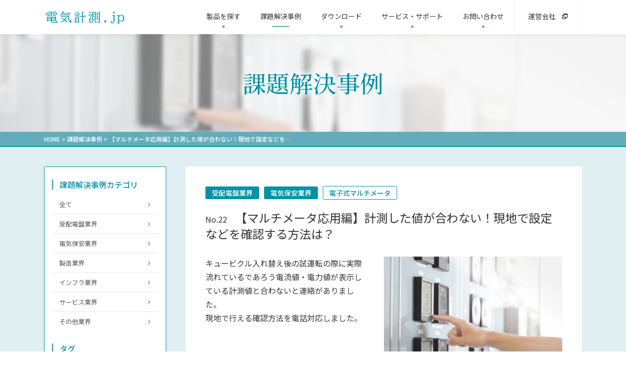

--- FILE ---
content_type: text/html; charset=UTF-8
request_url: https://energy-measuring.jp/case/832/
body_size: 11811
content:
<!DOCTYPE html>
<html lang="ja">
<head>
<!-- Google Tag Manager -->
<script>(function(w,d,s,l,i){w[l]=w[l]||[];w[l].push({'gtm.start':
new Date().getTime(),event:'gtm.js'});var f=d.getElementsByTagName(s)[0],
j=d.createElement(s),dl=l!='dataLayer'?'&l='+l:'';j.async=true;j.src=
'https://www.googletagmanager.com/gtm.js?id='+i+dl;f.parentNode.insertBefore(j,f);
})(window,document,'script','dataLayer','GTM-KTMVM4SJ');</script>
<!-- End Google Tag Manager -->
<!-- Global site tag (gtag.js) - Google Analytics -->
<script async src="https://www.googletagmanager.com/gtag/js?id=UA-42893421-9"></script>
<script>
  window.dataLayer = window.dataLayer || [];
  function gtag(){dataLayer.push(arguments);}
  gtag('js', new Date());

  gtag('config', 'UA-42893421-9');
</script>
<!-- Global site tag (gtag.js) - Google Ads: 966571986 --> <script async src="https://www.googletagmanager.com/gtag/js?id=AW-966571986"></script> <script> window.dataLayer = window.dataLayer || []; function gtag(){dataLayer.push(arguments);} gtag('js', new Date()); gtag('config', 'AW-966571986'); </script>
<meta charset="utf-8">
<meta name="viewport" content="width=device-width, initial-scale=1">
<meta name="format-detection" content="telephone=no">
<meta name="theme-color" content="#1793A8">
<title>【マルチメータ応用編】計測した値が合わない！現地で設定などを確認する方法は？ | 課題解決事例 | 電気計測.jp【ハカルプラス株式会社】</title>
<link rel="shortcut icon" type="image/x-icon" href="https://energy-measuring.jp/wp-content/themes/hakaruplus/img/common/favicon.ico" />
<meta content="text/css">
<link href="https://fonts.googleapis.com/css?family=Noto+Sans+JP:400,500|Noto+Serif+JP:500" rel="stylesheet">
<link href="https://energy-measuring.jp/wp-content/themes/hakaruplus/css/reset.css" rel="stylesheet" type="text/css" />
<link href="https://energy-measuring.jp/wp-content/themes/hakaruplus/css/common.css?update=20240403" rel="stylesheet" type="text/css" />
<link href="https://energy-measuring.jp/wp-content/themes/hakaruplus/css/unique.css?update=20240408" rel="stylesheet" type="text/css" />
<meta content="text/javascript">
</head>
<body >
<!-- Google Tag Manager (noscript) -->
<noscript><iframe src="https://www.googletagmanager.com/ns.html?id=GTM-KTMVM4SJ"
height="0" width="0" style="display:none;visibility:hidden"></iframe></noscript>
<!-- End Google Tag Manager (noscript) -->

<header>
	<div class="header_inner cmn_width">
	<div class="header_logo">		<a href="https://energy-measuring.jp"><img src="https://energy-measuring.jp/wp-content/themes/hakaruplus/img/common/cmn_logo.png" alt="電気計測.jp" /></a></h1>
	</div>
		<div class="gnav">
			<nav class="gnav_list">
				<div class="gnav_item js--gnav_item " ontouchstart="">
					<div class="nav_txt">製品を探す</div>
					<div class="dropdown_blc drop1">
						<div class="dropdown_layer"></div>
						<div class="dropdown_box">
							<div class="gnav_content_box">
								<div class="blc_unque">
									<a href="https://energy-measuring.jp/product-find" class="to_archive">
										<div class="arrow_mark"></div>
										<span>製品を探す</span>
									</a>
								</div><!-- /blc_unque -->
								<div class="blc_link">
									<a href="https://energy-measuring.jp/product-category">製品カテゴリから探す</a>
									<a href="https://energy-measuring.jp/product-search">形式から探す</a>
									<a href="https://energy-measuring.jp/spec-multimeter-a">要求仕様から探す</a>
									<a href="https://energy-measuring.jp/solution">提供ソリューション</a>
								</div><!-- /.blc_link ^-->
							</div>
						</div>
					</div><!-- /.dropdown_blc -->
				</div>
				<div class="gnav_item js--gnav_item is--on" ontouchstart="">
					<div class="nav_txt">課題解決事例</div>
					<div class="dropdown_blc drop2">
						<div class="dropdown_layer"></div>
						<div class="dropdown_box">
							<div class="gnav_content_box">
								<div class="blc_unque">
									<a href="https://energy-measuring.jp/case/" class="to_archive">
										<div class="arrow_mark"></div>
										<span>課題解決事例一覧</span>
									</a>
								</div><!-- /blc_unque -->
								<div class="blc_link">
																	<a href="https://energy-measuring.jp/case-type/%e5%8f%97%e9%85%8d%e9%9b%bb%e7%9b%a4%e6%a5%ad%e7%95%8c">受配電盤業界</a>
																	<a href="https://energy-measuring.jp/case-type/electrical-safety-solutions">電気保安業界</a>
																	<a href="https://energy-measuring.jp/case-type/manufacturing-solutions">製造業界</a>
																	<a href="https://energy-measuring.jp/case-type/infrastructure-monitoring-solutions">インフラ業界</a>
																	<a href="https://energy-measuring.jp/case-type/service-industry-solutions">サービス業界</a>
																	<a href="https://energy-measuring.jp/case-type/other-industries">その他業界</a>
																</div><!-- /.blc_link ^-->
							</div>
						</div>
					</div><!-- /.dropdown_blc -->
				</div>
				<div class="gnav_item js--gnav_item " ontouchstart="">
					<div class="nav_txt">ダウンロード</div>
					<div class="dropdown_blc drop3">
						<div class="dropdown_layer"></div>
						<div class="dropdown_box">
							<div class="gnav_content_box">
								<div class="blc_unque">
									<a href="https://energy-measuring.jp/download-list/" class="to_archive">
										<div class="arrow_mark"></div>
										<span>ダウンロード一覧</span>
									</a>
								</div><!-- /blc_unque -->
								<div class="blc_link">
																	<a href="https://energy-measuring.jp/download?product_type=multimeter">電子式マルチメータ</a>
																	<a href="https://energy-measuring.jp/download?product_type=apfr">自動力率調整器</a>
																	<a href="https://energy-measuring.jp/download?product_type=fault-indicator">故障表示器</a>
																	<a href="https://energy-measuring.jp/download?product_type=temperature-adjustor">温度調整器</a>
																	<a href="https://energy-measuring.jp/download?product_type=lora">LoRa無線機</a>
																	<a href="https://energy-measuring.jp/download?product_type=camera">IoT/LTEカメラ</a>
																	<a href="https://energy-measuring.jp/download?product_type=transducer">電力用トランスデューサ</a>
																	<a href="https://energy-measuring.jp/download?product_type=eco">省エネ支援機器</a>
																	<a href="https://energy-measuring.jp/download?product_type=signal-converter">信号変換器</a>
																	<a href="https://energy-measuring.jp/download?product_type=io">リモートI/O</a>
																	<a href="https://energy-measuring.jp/download?product_type=digital-meter">電子式指示計器</a>
																	<a href="https://energy-measuring.jp/download?product_type=mechanical-meter">機械式指示計器</a>
																	<a href="https://energy-measuring.jp/download?product_type=mechanical-demand-meter">機械式デマンド計器</a>
																	<a href="https://energy-measuring.jp/download?product_type=mechanical-meter-relay">機械式メータリレー</a>
																	<a href="https://energy-measuring.jp/download?product_type=solar-power-meter">太陽光発電計測器</a>
																	<a href="https://energy-measuring.jp/download?product_type=recorder">記録計</a>
																	<a href="https://energy-measuring.jp/download?product_type=transformer">計器用変成器</a>
																	<a href="https://energy-measuring.jp/download?product_type=other">その他</a>
																</div><!-- /.blc_link -->
							</div>
						</div>
					</div><!-- /.dropdown_blc -->
				</div>
				<div class="gnav_item js--gnav_item " ontouchstart="">
					<div class="nav_txt">サービス・サポート</div>
					<div class="dropdown_blc drop4">
						<div class="dropdown_layer"></div>
						<div class="dropdown_box">
							<div class="gnav_content_box">
								<div class="blc_link">
									<a href="https://energy-measuring.jp/faq-category">よくあるご質問</a>
									<a href="https://energy-measuring.jp/news">お知らせ</a>
									<a href="https://energy-measuring.jp/movie">3分ショートムービー</a>
									<a href="https://energy-measuring.jp/lora-rcm">LoRa無線機推奨機器</a>
									<a href="https://energy-measuring.jp/lora-sensor">LoRa無線機パッケージ</a>
									<a href="https://energy-measuring.jp/word">用語集</a>
									<a href="https://energy-measuring.jp/reason">選ばれる理由</a>
									<a href="https://energy-measuring.jp/measuring-instrument-map">計測機器マップ</a>
								</div><!-- /blc_link -->
							</div>
						</div>
					</div><!-- /.dropdown_blc -->
				</div>
				<div class="gnav_item js--gnav_item " ontouchstart="">
					<div class="nav_txt">お問い合わせ</div>
					<div class="dropdown_blc drop5">
						<div class="dropdown_layer"></div>
						<div class="dropdown_box">
							<div class="gnav_content_box">
								<div class="blc_link">
									<a href="https://energy-measuring.jp/contact">お問い合わせ</a>
									<a href="https://hakaru.jp/policy" target="_blank">プライバシーポリシー</a>
									<a href="https://energy-measuring.jp/sitemap" >サイトマップ</a>
									<a href="https://hakaru.jp/company/outline" target="_blank">会社案内</a>
								</div><!-- /blc_link -->
							</div>
						</div>
					</div><!-- /.dropdown_blc -->
				</div>
				<div class="gnav_item company">
					<a href="https://hakaru.jp/" target="_blank">
						<span>運営会社</span>
						<svg viewBox="0 0 33.000000 33.000000" preserveAspectRatio="xMidYMid meet"><g transform="translate(0.000000,33.000000) scale(0.100000,-0.100000)" stroke="none"><path d="M90 285 l0 -45 -45 0 -45 0 0 -120 0 -120 120 0 120 0 0 45 0 45 45 0 45 0 0 120 0 120 -120 0 -120 0 0 -45z m210 -90 l0 -75 -90 0 -90 0 0 75 0 75 90 0 90 0 0 -75z m-210 -45 l0 -60 60 0 60 0 0 -30 0 -30 -90 0 -90 0 0 90 0 90 30 0 30 0 0 -60z"/></g></svg>
					</a>
				</div><!-- /.gnav_item -->
			</nav><!-- /.gnav_list -->
		</div><!-- /.gnav -->

		<div class="js--hamburger">
			<span></span><span></span><span></span>
		</div>
	</div><!-- /.header_inner -->
</header>

<div class="float_bnr js--float_bnr">
  <a href="https://energy-measuring.jp/contact">
		<div class="bnr_inner">
	  	<svg version="1.0" xmlns="http://www.w3.org/2000/svg" viewBox="0 0 234.000000 184.000000" ><g transform="translate(0.000000,184.000000) scale(0.100000,-0.100000)"><path d="M193 1827 c-17 -7 -34 -15 -37 -18 -5 -4 968 -845 1025 -887 16 -11 74 35 539 433 286 246 520 449 520 451 0 3 -16 12 -35 20 -29 12 -179 14 -1007 13 -718 0 -981 -4 -1005 -12z"/><path d="M22 1673 c-16 -35 -17 -95 -17 -713 0 -598 2 -678 16 -704 l16 -28 150 163 c620 677 615 671 596 689 -36 34 -718 616 -731 624 -8 5 -18 -5 -30 -31z"/><path d="M1925 1380 c-198 -171 -360 -314 -360 -319 0 -9 722 -804 735 -809 4 -2 15 15 24 38 14 36 16 112 16 678 0 608 -1 639 -20 680 -10 23 -23 42 -27 41 -4 0 -170 -139 -368 -309z"/><path d="M522 469 c-205 -225 -375 -416 -378 -423 -3 -8 11 -19 38 -29 40 -15 135 -17 1018 -17 949 0 976 1 1019 20 l43 20 -48 53 c-588 644 -720 787 -729 787 -5 -1 -68 -50 -138 -110 -70 -61 -135 -110 -143 -110 -26 0 -55 20 -173 122 -63 54 -119 98 -125 97 -6 0 -179 -185 -384 -410z"/></g></svg>
			<span>お<br>問<br>い<br>合<br>わ<br>せ</span>
		</div>
  </a>
</div><!-- /.float_bnr -->

<a id="pg_top" name="pg_top"></a>
<nav id="menu">
  <div class="menu_inner">
    <div class="blc_contact">
      <a href="https://energy-measuring.jp/contact">
        <svg version="1.0" xmlns="http://www.w3.org/2000/svg" viewBox="0 0 234.000000 184.000000" ><g transform="translate(0.000000,184.000000) scale(0.100000,-0.100000)"><path d="M193 1827 c-17 -7 -34 -15 -37 -18 -5 -4 968 -845 1025 -887 16 -11 74 35 539 433 286 246 520 449 520 451 0 3 -16 12 -35 20 -29 12 -179 14 -1007 13 -718 0 -981 -4 -1005 -12z"/><path d="M22 1673 c-16 -35 -17 -95 -17 -713 0 -598 2 -678 16 -704 l16 -28 150 163 c620 677 615 671 596 689 -36 34 -718 616 -731 624 -8 5 -18 -5 -30 -31z"/><path d="M1925 1380 c-198 -171 -360 -314 -360 -319 0 -9 722 -804 735 -809 4 -2 15 15 24 38 14 36 16 112 16 678 0 608 -1 639 -20 680 -10 23 -23 42 -27 41 -4 0 -170 -139 -368 -309z"/><path d="M522 469 c-205 -225 -375 -416 -378 -423 -3 -8 11 -19 38 -29 40 -15 135 -17 1018 -17 949 0 976 1 1019 20 l43 20 -48 53 c-588 644 -720 787 -729 787 -5 -1 -68 -50 -138 -110 -70 -61 -135 -110 -143 -110 -26 0 -55 20 -173 122 -63 54 -119 98 -125 97 -6 0 -179 -185 -384 -410z"/></g></svg>
        <span>お問い合わせ</span>
      </a>
    </div><!-- /.blc_contact -->

    <div class="blc_product">
      <div class="product_ttl js--oc_btn is--open">製品カテゴリ一覧<div class="arrow_mark"></div></div>
      <div class="product_inner js--oc_object is--open">
        <div class="product_list">
                  <div class="row column-1">
                      <a href="https://energy-measuring.jp/product-type/multimeter" class="arrow_ku">電子式マルチメータ</a>
                    </div>
                            <div class="row">
                      <a href="https://energy-measuring.jp/product-type/apfr" class="arrow_ku">自動力率調整器</a>
                              <a href="https://energy-measuring.jp/product-type/fault-indicator" class="arrow_ku">故障表示器</a>
                    </div>
                            <div class="row">
                      <a href="https://energy-measuring.jp/product-type/temperature-adjustor" class="arrow_ku">温度調整器</a>
                              <a href="https://energy-measuring.jp/product-type/lora" class="arrow_ku">LoRa無線機</a>
                    </div>
                            <div class="row">
                      <a href="https://energy-measuring.jp/product-type/camera" class="arrow_ku">IoT/LTEカメラ</a>
                              <a href="https://energy-measuring.jp/product-type/transducer" class="arrow_ku">電力用トランスデューサ</a>
                    </div>
                            <div class="row">
                      <a href="https://energy-measuring.jp/product-type/eco" class="arrow_ku">省エネ支援機器</a>
                              <a href="https://energy-measuring.jp/product-type/signal-converter" class="arrow_ku">信号変換器</a>
                    </div>
                            <div class="row">
                      <a href="https://energy-measuring.jp/product-type/io" class="arrow_ku">リモートI/O</a>
                              <a href="https://energy-measuring.jp/product-type/digital-meter" class="arrow_ku">電子式指示計器</a>
                    </div>
                            <div class="row">
                      <a href="https://energy-measuring.jp/product-type/mechanical-meter" class="arrow_ku">機械式指示計器</a>
                              <a href="https://energy-measuring.jp/product-type/mechanical-demand-meter" class="arrow_ku">機械式デマンド計器</a>
                    </div>
                            <div class="row">
                      <a href="https://energy-measuring.jp/product-type/mechanical-meter-relay" class="arrow_ku">機械式メータリレー</a>
                              <a href="https://energy-measuring.jp/product-type/solar-power-meter" class="arrow_ku">太陽光発電計測器</a>
                    </div>
                            <div class="row">
                      <a href="https://energy-measuring.jp/product-type/recorder" class="arrow_ku">記録計</a>
                              <a href="https://energy-measuring.jp/product-type/transformer" class="arrow_ku">計器用変成器</a>
                    </div>
                            <div class="row">
                      <a href="https://energy-measuring.jp/product-type/other" class="arrow_ku">その他</a>
                                      </div>
                  </div><!-- /.product_list -->
      </div><!-- /.product_inner -->
    </div><!-- /.blc_product -->

    <div class="blc_link">
      <div class="cmn_link_menu">
	<div class="link_wrap">
		<ul class="row">
			<li class="to_home"><a href="https://energy-measuring.jp" class="arrow_ku">HOME</a></li>
			<li class="js--nav_oc_btn" data-num="2"><span>製品を探す</span><div class="arrow_mark"></div></li>
		</ul>
		<div class="link_cbox box2 js--nav_oc_object">
			<a href="https://energy-measuring.jp/product-find" class="arrow_ku">製品を探す</a>
			<a href="https://energy-measuring.jp/product-category" class="arrow_ku">製品カテゴリから<br class="pc">探す</a>
			<a href="https://energy-measuring.jp/product-search" class="arrow_ku">形式から探す</a>
			<a href="https://energy-measuring.jp/spec-multimeter-a" class="arrow_ku">要求仕様から探す</a>
		</div>
	</div><!-- /.link_wrap -->
	<div class="link_wrap">
		<ul class="row">
			<li class="js--nav_oc_btn" data-num="1"><span>製品紹介</span><div class="arrow_mark"></div></li>
			<li class="js--nav_oc_btn" data-num="2"><span>課題解決事例</span><div class="arrow_mark"></div></li>
		</ul>
		<div class="link_cbox box1 js--nav_oc_object">
					<div class="link_c_wrap">
							<a href="https://energy-measuring.jp/product-type/multimeter" class="arrow_ku">電子式<br class="pc">マルチメータ</a>
										<a href="https://energy-measuring.jp/product-type/apfr" class="arrow_ku">自動力率調整器</a>
										<a href="https://energy-measuring.jp/product-type/fault-indicator" class="arrow_ku">故障表示器</a>
										<a href="https://energy-measuring.jp/product-type/temperature-adjustor" class="arrow_ku">温度調整器</a>
										<a href="https://energy-measuring.jp/product-type/lora" class="arrow_ku">LoRa無線機</a>
										<a href="https://energy-measuring.jp/product-type/camera" class="arrow_ku">IoT/LTEカメラ</a>
										<a href="https://energy-measuring.jp/product-type/transducer" class="arrow_ku">電力用<br class="pc">トランスデューサ</a>
						</div><!-- /.link_c_wrap -->
									<div class="link_c_wrap">
							<a href="https://energy-measuring.jp/product-type/eco" class="arrow_ku">省エネ支援機器</a>
										<a href="https://energy-measuring.jp/product-type/signal-converter" class="arrow_ku">信号変換器</a>
										<a href="https://energy-measuring.jp/product-type/io" class="arrow_ku">リモートI/O</a>
										<a href="https://energy-measuring.jp/product-type/digital-meter" class="arrow_ku">電子式指示計器</a>
										<a href="https://energy-measuring.jp/product-type/mechanical-meter" class="arrow_ku">機械式指示計器</a>
										<a href="https://energy-measuring.jp/product-type/mechanical-demand-meter" class="arrow_ku">機械式デマンド計器</a>
										<a href="https://energy-measuring.jp/product-type/mechanical-meter-relay" class="arrow_ku">機械式メータリレー</a>
										<a href="https://energy-measuring.jp/product-type/solar-power-meter" class="arrow_ku">太陽光発電<br class="pc">計測器</a>
										<a href="https://energy-measuring.jp/product-type/recorder" class="arrow_ku">記録計</a>
										<a href="https://energy-measuring.jp/product-type/transformer" class="arrow_ku">計器用変成器</a>
										<a href="https://energy-measuring.jp/product-type/other" class="arrow_ku">その他</a>
										<a href="https://energy-measuring.jp/product-end" class="arrow_ku">生産終了品</a>
			</div><!-- /.link_c_wrap -->
		</div><!-- /.link_cbox -->
		<div class="link_cbox box2 js--nav_oc_object">
					<a href="https://energy-measuring.jp/case-type/%e5%8f%97%e9%85%8d%e9%9b%bb%e7%9b%a4%e6%a5%ad%e7%95%8c" class="arrow_ku">受配電盤業界</a>
					<a href="https://energy-measuring.jp/case-type/electrical-safety-solutions" class="arrow_ku">電気保安業界</a>
					<a href="https://energy-measuring.jp/case-type/manufacturing-solutions" class="arrow_ku">製造業界</a>
					<a href="https://energy-measuring.jp/case-type/infrastructure-monitoring-solutions" class="arrow_ku">インフラ業界</a>
					<a href="https://energy-measuring.jp/case-type/service-industry-solutions" class="arrow_ku">サービス業界</a>
					<a href="https://energy-measuring.jp/case-type/other-industries" class="arrow_ku">その他業界</a>
				</div>
	</div><!-- /.link_wrap -->
	<div class="link_wrap">
		<ul class="row">
			<li class="js--nav_oc_btn" data-num="1"><span>ダウンロード</span><div class="arrow_mark"></div></li>
			<li class="js--nav_oc_btn" data-num="2"><span>提供ソリューション</span><div class="arrow_mark"></div></li>
		</ul>
		<div class="link_cbox box1 js--nav_oc_object">
					<div class="link_c_wrap">
								<a href="https://energy-measuring.jp/download-list/" class="arrow_ku">ダウンロード一覧</a>
							<a href="https://energy-measuring.jp/download?product_type=multimeter" class="arrow_ku">電子式<br class="pc">マルチメータ</a>
												<a href="https://energy-measuring.jp/download?product_type=apfr" class="arrow_ku">自動力率調整器</a>
												<a href="https://energy-measuring.jp/download?product_type=fault-indicator" class="arrow_ku">故障表示器</a>
												<a href="https://energy-measuring.jp/download?product_type=temperature-adjustor" class="arrow_ku">温度調整器</a>
												<a href="https://energy-measuring.jp/download?product_type=lora" class="arrow_ku">LoRa無線機</a>
												<a href="https://energy-measuring.jp/download?product_type=camera" class="arrow_ku">IoT/LTEカメラ</a>
												<a href="https://energy-measuring.jp/download?product_type=transducer" class="arrow_ku">電力用<br class="pc">トランスデューサ</a>
						</div><!-- /.link_c_wrap -->
									<div class="link_c_wrap">
								<a href="https://energy-measuring.jp/download?product_type=eco" class="arrow_ku">省エネ支援機器</a>
												<a href="https://energy-measuring.jp/download?product_type=signal-converter" class="arrow_ku">信号変換器</a>
												<a href="https://energy-measuring.jp/download?product_type=io" class="arrow_ku">リモートI/O</a>
												<a href="https://energy-measuring.jp/download?product_type=digital-meter" class="arrow_ku">電子式指示計器</a>
												<a href="https://energy-measuring.jp/download?product_type=mechanical-meter" class="arrow_ku">機械式指示計器</a>
												<a href="https://energy-measuring.jp/download?product_type=mechanical-demand-meter" class="arrow_ku">機械式デマンド計器</a>
												<a href="https://energy-measuring.jp/download?product_type=mechanical-meter-relay" class="arrow_ku">機械式メータリレー</a>
												<a href="https://energy-measuring.jp/download?product_type=solar-power-meter" class="arrow_ku">太陽光発電<br class="pc">計測器</a>
												<a href="https://energy-measuring.jp/download?product_type=recorder" class="arrow_ku">記録計</a>
												<a href="https://energy-measuring.jp/download?product_type=transformer" class="arrow_ku">計器用変成器</a>
												<a href="https://energy-measuring.jp/download?product_type=other" class="arrow_ku">その他</a>
									</div><!-- /.link_c_wrap -->
		</div>
		<div class="link_cbox box2 js--nav_oc_object">
			<a href="https://energy-measuring.jp/solution" class="arrow_ku">提供ソリューション一覧</a>
			<a href="https://energy-measuring.jp/solution-lora" target="_blank" class="arrow_ku">5km飛ぶLoRa無線機<br class="pc">IoTソリューション</a>
			<a href="https://hakaru-rakusuru.jp/" target="_blank" class="arrow_ku">巡回点検楽スルー<br class="pc">LTEカメラソリューション</a>
			<a href="https://energy-measuring.jp/solution-solar" target="_blank" class="arrow_ku">太陽光発電計測<br class="pc">ソリューション</a>
			<a href="https://energy-measuring.jp/solution-energy" target="_blank" class="arrow_ku">電力計測ソリューション</a>
		</div>
	</div><!-- /.link_wrap -->
	<div class="link_wrap">
		<ul class="row">
			<li class="js--nav_oc_btn" data-num="1"><span>サービス・サポート</span><div class="arrow_mark"></div></li>
			<li class="js--nav_oc_btn information" data-num="2"><span>インフォメーション</span><div class="arrow_mark"></div></li>
		</ul>
		<div class="link_cbox box1 js--nav_oc_object">
			<a href="https://energy-measuring.jp/faq-category" class="arrow_ku">よくあるご質問</a>
			<a href="https://energy-measuring.jp/news" class="arrow_ku">お知らせ</a>
			<a href="https://energy-measuring.jp/movie" class="arrow_ku">3分ショートムービー</a>
			<a href="https://energy-measuring.jp/word" class="arrow_ku">用語集</a>
			<a href="https://energy-measuring.jp/reason" class="arrow_ku">選ばれる理由</a>
			<a href="https://energy-measuring.jp/lora-rcm" class="arrow_ku">LoRa無線機推奨機器</a>
			<a href="https://energy-measuring.jp/lora-sensor" class="arrow_ku">LoRa無線機パッケージ</a>
			<a href="https://energy-measuring.jp/measuring-instrument-map" class="arrow_ku">計測機器マップ</a>
		</div>
		<div class="link_cbox box2 information js--nav_oc_object">
			<a href="https://energy-measuring.jp/contact" class="arrow_ku">お問い合わせ</a>
			<a href="https://hakaru.jp/policy" target="_blank" class="arrow_ku">プライバシーポリシー</a>
			<a href="https://energy-measuring.jp/sitemap" class="arrow_ku">サイトマップ</a>
			<a href="https://hakaru.jp/company/outline" target="_blank" class="arrow_ku">会社案内</a>
		</div>
	</div><!-- /.link_wrap -->
</div><!-- /.cmn_link_menu -->
    </div><!-- /.blc_link -->

    <div class="blc_close js--hamburger_close"><span></span>閉じる</div>
  </div><!-- /.menu_inner -->
</nav>

<div class="side_gray"></div>

<div id="case-single" class="case_s_l">
	<section class="sec_page_ttl">
		<h2 class="page_ttl mincho">課題解決事例<h2>
	</section><!-- /.sec_page_ttl -->
	<div class="pnkz contents_inner">
	<div class="cmn_width">
	
			<a href="https://energy-measuring.jp/" class="top">HOME</a> &gt; <a href="https://energy-measuring.jp/case/" class="top">課題解決事例</a> &gt; <span>【マルチメータ応用編】計測した値が合わない！現地で設定などを…</span>

		</div><!-- /.cmn_width -->
</div><!-- /.bread -->
<div id="wrap" class="bg_blue_wrap">

<div id="contents_wrap" class="cmn_width contents_inner">
<div id="contents">
	<div class="contents_cmn_block">
		<section class="sec_head">
						<div class="blc_cat">
								<div class="icon_box"><a href="https://energy-measuring.jp/case-type/%e5%8f%97%e9%85%8d%e9%9b%bb%e7%9b%a4%e6%a5%ad%e7%95%8c" class="icon cat">受配電盤業界</a></div>
								<div class="icon_box"><a href="https://energy-measuring.jp/case-type/electrical-safety-solutions" class="icon cat">電気保安業界</a></div>
												<div class="icon_box"><a href="https://energy-measuring.jp/case-tag/multimeter" class="icon tag">電子式マルチメータ</a></div>
						</div>
			<h1 class="blc_ttl">
				<span class="box_no">No.22</span>
				<span class="box_ttl">【マルチメータ応用編】計測した値が合わない！現地で設定などを確認する方法は？</span>
			</h1>
		</section><!-- /.sec_head -->

		<section class="sec_basicinfo">
			<div class="blc_img">
				<div class="img"><img src="https://energy-measuring.jp/wp-content/uploads/課題解決事例/メイン画像(600×800)/meter.jpg" alt="【マルチメータ応用編】計測した値が合わない！現地で設定などを確認する方法は？" /></div>
			</div><!-- /.blc_img -->
			<div class="blc_txt">
								<div class="box_outline">
					<p>キュービクル入れ替え後の試運転の際に実際流れているであろう電流値・電力値が表示している計測値と合わないと連絡がありました。</p>
<p>現地で行える確認方法を電話対応しました。</p>
				</div>
			</div><!-- /.blc_txt -->
		</section><!-- /.sec_basicinfo -->

		<section class="sec_probrem sec_gray">
			<div class="blc_probrem">
				<h3 class="blc_ttl cmn_ttl2">お客様のお困りごと</h3>
				<div class="box_txt txt_area"><p>設置現場でキュービクルの入れ替えた後に試運転を行いました。</p>
<p>その際にキュービクル内の電子式マルチメータで計測している電流値・電力値がおかしいと<br />
気付きました。</p>
<p>マルチメータが壊れているのではと考えましたが、現場でその確認方法がわからず困っています。</p>
</div>
			</div><!-- /.blc_probrem -->

			<div class="blc_propose">
				<h3 class="blc_ttl cmn_ttl3">弊社からの提案</h3>
				<div class="box_gray txt_area">
					<p>電子式マルチメータには色々な設定があるので、まず設定がどの様にされているのか<br />
確認をしました。</p>
<p>設定は特に問題ないと判断し、結線の状態を確認しましたが問題ありませんでした。</p>
<p>しかしマルチメータに標準搭載されている検相機能を使用したところ、<br />
間違いがみつかりました。</p>
<p>検相機能を使用すれば、電圧の相順の確認やCTの方向が容易に確認出来る為、<br />
現場での確認に便利です。</p>
<p>正しく繋ぎ直して頂いた所、計測値も正常と思われる値となりました。</p>
				</div><!-- /. box_gray -->
			</div><!-- /.blc_propose -->
		</section><!-- /.sec_a -->

				<section class="sec_relation">
			<h3 class="sec_ttl cmn_ttl2">関連する製品</h3>
			<div class="product_list">
							<a href="https://energy-measuring.jp/product/xm2-110-9/" class="item_product">
					<div class="img_box">
						<div class="img"><img src="https://energy-measuring.jp/wp-content/uploads/製品画像/XM2_1.jpg" alt="高機能タイプ(単相2線・単相3線・三相3線) <br>XM2-110-9" /></div>
					</div>
					<div class="ttl">高機能タイプ(単相2線・単相3線・三相3線) <br>XM2-110-9</div>
				</a><!-- /.item_product -->
							<a href="https://energy-measuring.jp/product/xm2-110-4/" class="item_product">
					<div class="img_box">
						<div class="img"><img src="https://energy-measuring.jp/wp-content/uploads/製品画像/XM2_1.jpg" alt="高機能タイプ (三相4線)<br>XM2-110-4" /></div>
					</div>
					<div class="ttl">高機能タイプ (三相4線)<br>XM2-110-4</div>
				</a><!-- /.item_product -->
							<a href="https://energy-measuring.jp/product/xm2-110-5/" class="item_product">
					<div class="img_box">
						<div class="img"><img src="https://energy-measuring.jp/wp-content/uploads/製品画像/XM2_1.jpg" alt="零相電圧計側タイプ<br>XM2-110-5" /></div>
					</div>
					<div class="ttl">零相電圧計側タイプ<br>XM2-110-5</div>
				</a><!-- /.item_product -->
							<a href="https://energy-measuring.jp/product/xm2-110-6/" class="item_product">
					<div class="img_box">
						<div class="img"><img src="https://energy-measuring.jp/wp-content/uploads/製品画像/XM2_1.jpg" alt="絶縁計測タイプ<br>XM2-110-6" /></div>
					</div>
					<div class="ttl">絶縁計測タイプ<br>XM2-110-6</div>
				</a><!-- /.item_product -->
							<a href="https://energy-measuring.jp/product/xs2-110/" class="item_product">
					<div class="img_box">
						<div class="img"><img src="https://energy-measuring.jp/wp-content/uploads/製品画像/XS2_1.jpg" alt="標準タイプ<br>XS2-110" /></div>
					</div>
					<div class="ttl">標準タイプ<br>XS2-110</div>
				</a><!-- /.item_product -->
							<a href="https://energy-measuring.jp/product/xcm2-110/" class="item_product">
					<div class="img_box">
						<div class="img"><img src="https://energy-measuring.jp/wp-content/uploads/製品画像/XCM2_1.jpg" alt="高機能タイプ<br>XCM2-110" /></div>
					</div>
					<div class="ttl">高機能タイプ<br>XCM2-110</div>
				</a><!-- /.item_product -->
							<a href="https://energy-measuring.jp/product/xcs2-110/" class="item_product">
					<div class="img_box">
						<div class="img"><img src="https://energy-measuring.jp/wp-content/uploads/製品画像/XCS2_1.jpg" alt="標準タイプ<br>XCS2-110" /></div>
					</div>
					<div class="ttl">標準タイプ<br>XCS2-110</div>
				</a><!-- /.item_product -->
						</div><!-- /.product_list -->
		</section><!-- /.sec_relation -->
		
		
		
	</div><!-- .contents_cmn_block -->

	<section class="sec_btn">
					<a href="https://energy-measuring.jp/case/158" class="btn_prev">
			<div class="arrow_mark"></div>
			<span>前の記事へ</span>
		</a>
				<a href="https://energy-measuring.jp/case" class="btn_archive">一覧へ戻る</a>
				<a href="https://energy-measuring.jp/case/761" class="btn_next">
			<span>次の記事へ</span>
			<div class="arrow_mark"></div>
		</a>
			</section><!-- /.sec_btn -->

</div><!-- /#contents -->

<div id="side">
	<div class="side_cmn_block case_block">
		<div class="blc_cat">
			<div class="blc_ttl cmn_ttl3">課題解決事例カテゴリ</div>
			<div class="link_list">
				<a href="https://energy-measuring.jp/case" class="arrow_ku">全て</a>
							<a href="https://energy-measuring.jp/case-type/%e5%8f%97%e9%85%8d%e9%9b%bb%e7%9b%a4%e6%a5%ad%e7%95%8c" class="arrow_ku">受配電盤業界</a>
							<a href="https://energy-measuring.jp/case-type/electrical-safety-solutions" class="arrow_ku">電気保安業界</a>
							<a href="https://energy-measuring.jp/case-type/manufacturing-solutions" class="arrow_ku">製造業界</a>
							<a href="https://energy-measuring.jp/case-type/infrastructure-monitoring-solutions" class="arrow_ku">インフラ業界</a>
							<a href="https://energy-measuring.jp/case-type/service-industry-solutions" class="arrow_ku">サービス業界</a>
							<a href="https://energy-measuring.jp/case-type/other-industries" class="arrow_ku">その他業界</a>
						</div><!-- /.link_list -->
		</div><!-- /.blc_cat -->

		<div class="blc_tag">
			<div class="blc_ttl cmn_ttl3">タグ</div>
			<div class="tag_list">
							<a href="https://energy-measuring.jp/case-tag/lora" class="item_tag"><div class="tag">LoRa無線機（112）</div></a>
							<a href="https://energy-measuring.jp/case-tag/multimeter" class="item_tag"><div class="tag">電子式マルチメータ（42）</div></a>
							<a href="https://energy-measuring.jp/case-tag/transmission-mode" class="item_tag"><div class="tag">無線伝送モード（31）</div></a>
							<a href="https://energy-measuring.jp/case-tag/patrol-efficiency" class="item_tag"><div class="tag">巡回点検効率化（29）</div></a>
							<a href="https://energy-measuring.jp/case-tag/emergency-monitoring" class="item_tag"><div class="tag">異常監視（28）</div></a>
							<a href="https://energy-measuring.jp/case-tag/power-monitoring" class="item_tag"><div class="tag">電力監視（21）</div></a>
							<a href="https://energy-measuring.jp/case-tag/demand" class="item_tag"><div class="tag">デマンド監視（19）</div></a>
							<a href="https://energy-measuring.jp/case-tag/environmental-monitoring" class="item_tag"><div class="tag">環境監視（18）</div></a>
							<a href="https://energy-measuring.jp/case-tag/transducer" class="item_tag"><div class="tag">電力用トランスデューサ（17）</div></a>
							<a href="https://energy-measuring.jp/case-tag/utility" class="item_tag"><div class="tag">ユーティリティ監視（16）</div></a>
							<a href="https://energy-measuring.jp/case-tag/operation-monitoring" class="item_tag"><div class="tag">稼働監視（16）</div></a>
							<a href="https://energy-measuring.jp/case-tag/special-specifications" class="item_tag"><div class="tag">特殊仕様品（13）</div></a>
							<a href="https://energy-measuring.jp/case-tag/temperature-and-humidity-monitoring" class="item_tag"><div class="tag">温湿度監視（13）</div></a>
							<a href="https://energy-measuring.jp/case-tag/power-conservation" class="item_tag"><div class="tag">電気代削減（12）</div></a>
							<a href="https://energy-measuring.jp/case-tag/cost-reduction" class="item_tag"><div class="tag">コスト低減（9）</div></a>
							<a href="https://energy-measuring.jp/case-tag/air-conditioning-control" class="item_tag"><div class="tag">空調制御（8）</div></a>
							<a href="https://energy-measuring.jp/case-tag/solar-power-meter" class="item_tag"><div class="tag">太陽光発電監視（8）</div></a>
							<a href="https://energy-measuring.jp/case-tag/leakage-monitoring" class="item_tag"><div class="tag">漏電監視（7）</div></a>
							<a href="https://energy-measuring.jp/case-tag/carbon-neutral" class="item_tag"><div class="tag">脱炭素対策（6）</div></a>
							<a href="https://energy-measuring.jp/case-tag/remaining-tank-volume" class="item_tag"><div class="tag">タンク残量（6）</div></a>
							<a href="https://energy-measuring.jp/case-tag/flow-rate-monitoring" class="item_tag"><div class="tag">流量監視（6）</div></a>
							<a href="https://energy-measuring.jp/case-tag/labor-saving" class="item_tag"><div class="tag">省力化（5）</div></a>
							<a href="https://energy-measuring.jp/case-tag/improve-inspection-efficiency" class="item_tag"><div class="tag">点検効率化（5）</div></a>
							<a href="https://energy-measuring.jp/case-tag/fault-indicator" class="item_tag"><div class="tag">故障表示器（5）</div></a>
							<a href="https://energy-measuring.jp/case-tag/pressure-monitoring" class="item_tag"><div class="tag">圧力監視（4）</div></a>
							<a href="https://energy-measuring.jp/case-tag/water-quality-monitoring" class="item_tag"><div class="tag">水質監視（3）</div></a>
							<a href="https://energy-measuring.jp/case-tag/modbus" class="item_tag"><div class="tag">Modbus通信（3）</div></a>
							<a href="https://energy-measuring.jp/case-tag/man-hour-reduction" class="item_tag"><div class="tag">工数削減（3）</div></a>
							<a href="https://energy-measuring.jp/case-tag/voltage-and-current-recorder" class="item_tag"><div class="tag">電圧電流記録計（3）</div></a>
							<a href="https://energy-measuring.jp/case-tag/smart-maintenance" class="item_tag"><div class="tag">スマート保全（2）</div></a>
							<a href="https://energy-measuring.jp/case-tag/enemoni-logger" class="item_tag"><div class="tag">エネモニロガー（2）</div></a>
							<a href="https://energy-measuring.jp/case-tag/configuration-pc-software" class="item_tag"><div class="tag">設定用PCソフト（2）</div></a>
							<a href="https://energy-measuring.jp/case-tag/storage-battery-monitoring" class="item_tag"><div class="tag">蓄電池監視（2）</div></a>
							<a href="https://energy-measuring.jp/case-tag/cc-link" class="item_tag"><div class="tag">CC-Link通信（2）</div></a>
							<a href="https://energy-measuring.jp/case-tag/signal-converter" class="item_tag"><div class="tag">信号変換器（2）</div></a>
							<a href="https://energy-measuring.jp/case-tag/temperature-adjustor" class="item_tag"><div class="tag">温度調整器（2）</div></a>
							<a href="https://energy-measuring.jp/case-tag/apfr" class="item_tag"><div class="tag">自動力率調整器（2）</div></a>
							<a href="https://energy-measuring.jp/case-tag/dc-measurement" class="item_tag"><div class="tag">直流計測（2）</div></a>
							<a href="https://energy-measuring.jp/case-tag/plc" class="item_tag"><div class="tag">PLC通信（2）</div></a>
							<a href="https://energy-measuring.jp/case-tag/co2-emission-monitoring" class="item_tag"><div class="tag">CO2排出量監視（2）</div></a>
							<a href="https://energy-measuring.jp/case-tag/noise-monitoring" class="item_tag"><div class="tag">騒音監視（2）</div></a>
							<a href="https://energy-measuring.jp/case-tag/wind-power-monitoring" class="item_tag"><div class="tag">風力発電監視（1）</div></a>
							<a href="https://energy-measuring.jp/case-tag/frequency-indication" class="item_tag"><div class="tag">周波数表示（1）</div></a>
							<a href="https://energy-measuring.jp/case-tag/fast-response-type" class="item_tag"><div class="tag">高速応答形（1）</div></a>
							<a href="https://energy-measuring.jp/case-tag/pulse" class="item_tag"><div class="tag">パルス出力（1）</div></a>
							<a href="https://energy-measuring.jp/case-tag/smart-agriculture" class="item_tag"><div class="tag">スマート農業（1）</div></a>
							<a href="https://energy-measuring.jp/case-tag/reverse-current" class="item_tag"><div class="tag">逆潮流（1）</div></a>
							<a href="https://energy-measuring.jp/case-tag/electronic-demand-meter" class="item_tag"><div class="tag">電子式デマンドメータ（1）</div></a>
							<a href="https://energy-measuring.jp/case-tag/double-throw" class="item_tag"><div class="tag">ダブルスロー基板（1）</div></a>
							<a href="https://energy-measuring.jp/case-tag/alarm-designer" class="item_tag"><div class="tag">警報設定器（1）</div></a>
							<a href="https://energy-measuring.jp/case-tag/bar-graph-meter" class="item_tag"><div class="tag">バーグラフメータ（1）</div></a>
							<a href="https://energy-measuring.jp/case-tag/power-monitoring-support-equipment" class="item_tag"><div class="tag">電力監視支援機器（1）</div></a>
							<a href="https://energy-measuring.jp/case-tag/440v-measurement" class="item_tag"><div class="tag">440V計測（1）</div></a>
							<a href="https://energy-measuring.jp/case-tag/electronic-receiving-indicator" class="item_tag"><div class="tag">電子式受信指示計（1）</div></a>
							<a href="https://energy-measuring.jp/case-tag/safety-monitoring" class="item_tag"><div class="tag">安全監視（1）</div></a>
							<a href="https://energy-measuring.jp/case-tag/remote-access" class="item_tag"><div class="tag">リモートアクセス（1）</div></a>
							<a href="https://energy-measuring.jp/case-tag/huawei" class="item_tag"><div class="tag">Huawei（1）</div></a>
							<a href="https://energy-measuring.jp/case-tag/synchronous-test-equipment" class="item_tag"><div class="tag">同期検定機（1）</div></a>
							<a href="https://energy-measuring.jp/case-tag/exhaust-gas-monitoring" class="item_tag"><div class="tag">排ガス監視（1）</div></a>
							<a href="https://energy-measuring.jp/case-tag/water-usage-monitoring" class="item_tag"><div class="tag">水道使用量監視（1）</div></a>
							<a href="https://energy-measuring.jp/case-tag/demand-substitution" class="item_tag"><div class="tag">デマンドメータ代替品（1）</div></a>
							<a href="https://energy-measuring.jp/case-tag/electronic-demand-current-meter" class="item_tag"><div class="tag">電子式デマンド電流メータ（1）</div></a>
							<a href="https://energy-measuring.jp/case-tag/zero-phase-voltage" class="item_tag"><div class="tag">零相電圧（1）</div></a>
							<a href="https://energy-measuring.jp/case-tag/dust-monitoring" class="item_tag"><div class="tag">粉塵監視（1）</div></a>
							<a href="https://energy-measuring.jp/case-tag/analog-output-isolation" class="item_tag"><div class="tag">アナログ出力絶縁（1）</div></a>
							<a href="https://energy-measuring.jp/case-tag/product-development-examples" class="item_tag"><div class="tag">製品開発事例（1）</div></a>
						</div><!-- /.tag_list -->
		</div><!-- /.blc_tag -->

		<div class="blc_late">
			<div class="blc_ttl cmn_ttl3">最近の記事</div>
			<div class="post_list">
							<div class="item_post">
					<div class="box_cat">
						<div class="icon_box"><div class="icon cat">受配電盤業界</div></div>
												<div class="icon_box"><div class="icon tag">電子式マルチメータ</div></div>
											</div><!-- /.box_head -->
					<a href="https://energy-measuring.jp/case/16160/" class="box_ttl">
						<span class="box_no">No.212</span>
						<span class="box_ttl">【マルチメータ新機能】「2次元バーコー…</span>
					</a><!-- /.box_ttl -->
				</div><!-- /.item_post -->
								<div class="item_post">
					<div class="box_cat">
						<div class="icon_box"><div class="icon cat">インフラ業界</div></div>
												<div class="icon_box"><div class="icon tag">デマンド監視</div></div>
											</div><!-- /.box_head -->
					<a href="https://energy-measuring.jp/case/16291/" class="box_ttl">
						<span class="box_no">No.211</span>
						<span class="box_ttl">冬場のデマンド監視　夏場との違いとは？</span>
					</a><!-- /.box_ttl -->
				</div><!-- /.item_post -->
							</div><!-- /.post_list -->
		</div><!-- /.blc_late -->
	</div><!-- /.side_cmn_block -->
</div><!--#side -->
</div><!-- /.contents_wrap -->

</div><!-- /#wrap -->
</div><!-- #page_ID -->


<footer>
	<div class="blc_link cmn_width">
		<div class="cmn_link_menu">
	<div class="link_wrap">
		<ul class="row">
			<li class="to_home"><a href="https://energy-measuring.jp" class="arrow_ku">HOME</a></li>
			<li class="js--nav_oc_btn" data-num="2"><span>製品を探す</span><div class="arrow_mark"></div></li>
		</ul>
		<div class="link_cbox box2 js--nav_oc_object">
			<a href="https://energy-measuring.jp/product-find" class="arrow_ku">製品を探す</a>
			<a href="https://energy-measuring.jp/product-category" class="arrow_ku">製品カテゴリから<br class="pc">探す</a>
			<a href="https://energy-measuring.jp/product-search" class="arrow_ku">形式から探す</a>
			<a href="https://energy-measuring.jp/spec-multimeter-a" class="arrow_ku">要求仕様から探す</a>
		</div>
	</div><!-- /.link_wrap -->
	<div class="link_wrap">
		<ul class="row">
			<li class="js--nav_oc_btn" data-num="1"><span>製品紹介</span><div class="arrow_mark"></div></li>
			<li class="js--nav_oc_btn" data-num="2"><span>課題解決事例</span><div class="arrow_mark"></div></li>
		</ul>
		<div class="link_cbox box1 js--nav_oc_object">
					<div class="link_c_wrap">
							<a href="https://energy-measuring.jp/product-type/multimeter" class="arrow_ku">電子式<br class="pc">マルチメータ</a>
										<a href="https://energy-measuring.jp/product-type/apfr" class="arrow_ku">自動力率調整器</a>
										<a href="https://energy-measuring.jp/product-type/fault-indicator" class="arrow_ku">故障表示器</a>
										<a href="https://energy-measuring.jp/product-type/temperature-adjustor" class="arrow_ku">温度調整器</a>
										<a href="https://energy-measuring.jp/product-type/lora" class="arrow_ku">LoRa無線機</a>
										<a href="https://energy-measuring.jp/product-type/camera" class="arrow_ku">IoT/LTEカメラ</a>
										<a href="https://energy-measuring.jp/product-type/transducer" class="arrow_ku">電力用<br class="pc">トランスデューサ</a>
						</div><!-- /.link_c_wrap -->
									<div class="link_c_wrap">
							<a href="https://energy-measuring.jp/product-type/eco" class="arrow_ku">省エネ支援機器</a>
										<a href="https://energy-measuring.jp/product-type/signal-converter" class="arrow_ku">信号変換器</a>
										<a href="https://energy-measuring.jp/product-type/io" class="arrow_ku">リモートI/O</a>
										<a href="https://energy-measuring.jp/product-type/digital-meter" class="arrow_ku">電子式指示計器</a>
										<a href="https://energy-measuring.jp/product-type/mechanical-meter" class="arrow_ku">機械式指示計器</a>
										<a href="https://energy-measuring.jp/product-type/mechanical-demand-meter" class="arrow_ku">機械式デマンド計器</a>
										<a href="https://energy-measuring.jp/product-type/mechanical-meter-relay" class="arrow_ku">機械式メータリレー</a>
										<a href="https://energy-measuring.jp/product-type/solar-power-meter" class="arrow_ku">太陽光発電<br class="pc">計測器</a>
										<a href="https://energy-measuring.jp/product-type/recorder" class="arrow_ku">記録計</a>
										<a href="https://energy-measuring.jp/product-type/transformer" class="arrow_ku">計器用変成器</a>
										<a href="https://energy-measuring.jp/product-type/other" class="arrow_ku">その他</a>
										<a href="https://energy-measuring.jp/product-end" class="arrow_ku">生産終了品</a>
			</div><!-- /.link_c_wrap -->
		</div><!-- /.link_cbox -->
		<div class="link_cbox box2 js--nav_oc_object">
					<a href="https://energy-measuring.jp/case-type/%e5%8f%97%e9%85%8d%e9%9b%bb%e7%9b%a4%e6%a5%ad%e7%95%8c" class="arrow_ku">受配電盤業界</a>
					<a href="https://energy-measuring.jp/case-type/electrical-safety-solutions" class="arrow_ku">電気保安業界</a>
					<a href="https://energy-measuring.jp/case-type/manufacturing-solutions" class="arrow_ku">製造業界</a>
					<a href="https://energy-measuring.jp/case-type/infrastructure-monitoring-solutions" class="arrow_ku">インフラ業界</a>
					<a href="https://energy-measuring.jp/case-type/service-industry-solutions" class="arrow_ku">サービス業界</a>
					<a href="https://energy-measuring.jp/case-type/other-industries" class="arrow_ku">その他業界</a>
				</div>
	</div><!-- /.link_wrap -->
	<div class="link_wrap">
		<ul class="row">
			<li class="js--nav_oc_btn" data-num="1"><span>ダウンロード</span><div class="arrow_mark"></div></li>
			<li class="js--nav_oc_btn" data-num="2"><span>提供ソリューション</span><div class="arrow_mark"></div></li>
		</ul>
		<div class="link_cbox box1 js--nav_oc_object">
					<div class="link_c_wrap">
								<a href="https://energy-measuring.jp/download-list/" class="arrow_ku">ダウンロード一覧</a>
							<a href="https://energy-measuring.jp/download?product_type=multimeter" class="arrow_ku">電子式<br class="pc">マルチメータ</a>
												<a href="https://energy-measuring.jp/download?product_type=apfr" class="arrow_ku">自動力率調整器</a>
												<a href="https://energy-measuring.jp/download?product_type=fault-indicator" class="arrow_ku">故障表示器</a>
												<a href="https://energy-measuring.jp/download?product_type=temperature-adjustor" class="arrow_ku">温度調整器</a>
												<a href="https://energy-measuring.jp/download?product_type=lora" class="arrow_ku">LoRa無線機</a>
												<a href="https://energy-measuring.jp/download?product_type=camera" class="arrow_ku">IoT/LTEカメラ</a>
												<a href="https://energy-measuring.jp/download?product_type=transducer" class="arrow_ku">電力用<br class="pc">トランスデューサ</a>
						</div><!-- /.link_c_wrap -->
									<div class="link_c_wrap">
								<a href="https://energy-measuring.jp/download?product_type=eco" class="arrow_ku">省エネ支援機器</a>
												<a href="https://energy-measuring.jp/download?product_type=signal-converter" class="arrow_ku">信号変換器</a>
												<a href="https://energy-measuring.jp/download?product_type=io" class="arrow_ku">リモートI/O</a>
												<a href="https://energy-measuring.jp/download?product_type=digital-meter" class="arrow_ku">電子式指示計器</a>
												<a href="https://energy-measuring.jp/download?product_type=mechanical-meter" class="arrow_ku">機械式指示計器</a>
												<a href="https://energy-measuring.jp/download?product_type=mechanical-demand-meter" class="arrow_ku">機械式デマンド計器</a>
												<a href="https://energy-measuring.jp/download?product_type=mechanical-meter-relay" class="arrow_ku">機械式メータリレー</a>
												<a href="https://energy-measuring.jp/download?product_type=solar-power-meter" class="arrow_ku">太陽光発電<br class="pc">計測器</a>
												<a href="https://energy-measuring.jp/download?product_type=recorder" class="arrow_ku">記録計</a>
												<a href="https://energy-measuring.jp/download?product_type=transformer" class="arrow_ku">計器用変成器</a>
												<a href="https://energy-measuring.jp/download?product_type=other" class="arrow_ku">その他</a>
									</div><!-- /.link_c_wrap -->
		</div>
		<div class="link_cbox box2 js--nav_oc_object">
			<a href="https://energy-measuring.jp/solution" class="arrow_ku">提供ソリューション一覧</a>
			<a href="https://energy-measuring.jp/solution-lora" target="_blank" class="arrow_ku">5km飛ぶLoRa無線機<br class="pc">IoTソリューション</a>
			<a href="https://hakaru-rakusuru.jp/" target="_blank" class="arrow_ku">巡回点検楽スルー<br class="pc">LTEカメラソリューション</a>
			<a href="https://energy-measuring.jp/solution-solar" target="_blank" class="arrow_ku">太陽光発電計測<br class="pc">ソリューション</a>
			<a href="https://energy-measuring.jp/solution-energy" target="_blank" class="arrow_ku">電力計測ソリューション</a>
		</div>
	</div><!-- /.link_wrap -->
	<div class="link_wrap">
		<ul class="row">
			<li class="js--nav_oc_btn" data-num="1"><span>サービス・サポート</span><div class="arrow_mark"></div></li>
			<li class="js--nav_oc_btn information" data-num="2"><span>インフォメーション</span><div class="arrow_mark"></div></li>
		</ul>
		<div class="link_cbox box1 js--nav_oc_object">
			<a href="https://energy-measuring.jp/faq-category" class="arrow_ku">よくあるご質問</a>
			<a href="https://energy-measuring.jp/news" class="arrow_ku">お知らせ</a>
			<a href="https://energy-measuring.jp/movie" class="arrow_ku">3分ショートムービー</a>
			<a href="https://energy-measuring.jp/word" class="arrow_ku">用語集</a>
			<a href="https://energy-measuring.jp/reason" class="arrow_ku">選ばれる理由</a>
			<a href="https://energy-measuring.jp/lora-rcm" class="arrow_ku">LoRa無線機推奨機器</a>
			<a href="https://energy-measuring.jp/lora-sensor" class="arrow_ku">LoRa無線機パッケージ</a>
			<a href="https://energy-measuring.jp/measuring-instrument-map" class="arrow_ku">計測機器マップ</a>
		</div>
		<div class="link_cbox box2 information js--nav_oc_object">
			<a href="https://energy-measuring.jp/contact" class="arrow_ku">お問い合わせ</a>
			<a href="https://hakaru.jp/policy" target="_blank" class="arrow_ku">プライバシーポリシー</a>
			<a href="https://energy-measuring.jp/sitemap" class="arrow_ku">サイトマップ</a>
			<a href="https://hakaru.jp/company/outline" target="_blank" class="arrow_ku">会社案内</a>
		</div>
	</div><!-- /.link_wrap -->
</div><!-- /.cmn_link_menu -->
	</div><!-- /.blc_link -->
	<div class="blc_info cmn_width contents_inner">
		<div class="box_company">
			<div class="item_head">
				<a href="https://energy-measuring.jp">
					<div class="logo"><img src="https://energy-measuring.jp/wp-content/themes/hakaruplus/img/common/cmn_logo.png" alt="電気計測.jp" /></div>
					<div class="name">ハカルプラス株式会社</div>
				</a>
			</div><!-- /.item_head -->
			<div class="item_address">
				<ul>
					<li><大阪本社> 〒532-0027　大阪府大阪市淀川区田川3-5-11</li>
					<li><東京支店> 〒161-0033　東京都新宿区下落合2-3-18 SKビル S棟2F</li>
				</ul>
			</div><!-- /.item_address -->
		</div><!-- /.box_company -->
		<div class="box_tel">
			<div class="txt pc">お電話でのお問い合わせは、下記よりご連絡ください。</div>
			<div class="tel_wrap">
				<div class="icon_tel pc"><svg version="1.0" xmlns="http://www.w3.org/2000/svg" viewBox="0 0 195.000000 195.000000"><g transform="translate(0.000000,195.000000) scale(0.100000,-0.100000)"><path d="M1488 1933 c-9 -10 -53 -85 -99 -168 -45 -82 -97 -172 -116 -199 -51 -75 -47 -106 25 -175 32 -31 84 -78 116 -105 79 -67 84 -81 51 -145 -147 -291 -365 -509 -656 -656 -64 -33 -78 -28 -145 51 -27 32 -74 84 -105 116 -69 72
				-100 76 -175 25 -27 -19 -116 -71 -199 -116 -82 -46 -158 -90 -167 -99 -34 -29 -13 -193 34 -270 27 -43 132 -117 221 -155 58 -24 90 -31 168 -35 115 -5 156 3 337 69 289 106 446 212 698 470 218 226 303 358 403 631 66 181 74 222 69 337 -4 78 -11 110 -35 168 -38 89 -112 194 -155 221 -77 47 -241 68 -270
				35z"/></g></svg></div>
				<div class="item_tel osaka">
										<div class="tel_txt">
						<div class="area"><span>大阪</span></div>
						<span class="num">06-6300-2112</span>
					</div>
									</div><!-- /.item_tel -->
				<div class="item_tel tokyo">
										<div class="tel_txt">
						<div class="area"><span>東京</span></div>
						<span class="num">03-6908-3901</span>
					</div>
									</div><!-- /.item_tel -->
			</div><!-- /.tel_wrap -->
			<div class="txt sp">お電話でのお問い合わせは、上記番号にご連絡ください。</div>
		</div><!-- ./.box_contact -->
		<div class="box_contact pc">
			<a href="https://energy-measuring.jp/contact" class="contact_btn">
				<svg version="1.0" xmlns="http://www.w3.org/2000/svg" viewBox="0 0 234.000000 184.000000"><g transform="translate(0.000000,184.000000) scale(0.100000,-0.100000)"><path d="M193 1827 c-17 -7 -34 -15 -37 -18 -5 -4 968 -845 1025 -887 16 -11 74 35 539 433 286 246 520 449 520 451 0 3 -16 12 -35 20 -29 12 -179 14 -1007 13 -718 0 -981 -4 -1005 -12z"/><path d="M22 1673 c-16 -35 -17 -95 -17 -713 0 -598 2 -678 16 -704 l16 -28 150 163 c620 677 615 671 596 689 -36 34 -718 616 -731 624 -8 5 -18 -5 -30 -31z"/><path d="M1925 1380 c-198 -171 -360 -314 -360 -319 0 -9 722 -804 735 -809 4 -2 15 15 24 38 14 36 16 112 16 678 0 608 -1 639 -20 680 -10 23 -23 42 -27 41 -4 0 -170 -139 -368 -309z"/><path d="M522 469 c-205 -225 -375 -416 -378 -423 -3 -8 11 -19 38 -29 40 -15 135 -17 1018 -17 949 0 976 1 1019 20 l43 20 -48 53 c-588 644 -720 787 -729 787 -5 -1 -68 -50 -138 -110 -70 -61 -135 -110 -143 -110 -26 0 -55 20 -173 122 -63 54 -119 98 -125 97 -6 0 -179 -185 -384 -410z"/></g></svg>
				<span>お問い合わせ</span>
			</a><!-- /.contact_btn -->
		</div><!-- /.box_contact -->
	</div><!-- /.blc_info -->
	<div class="blc_contact">
		<div class="blc_inner cmn_width">
			<a href="https://energy-measuring.jp/contact" class="contact_bnr">
				<svg version="1.0" xmlns="http://www.w3.org/2000/svg" viewBox="0 0 234.000000 184.000000" class="sp"><g transform="translate(0.000000,184.000000) scale(0.100000,-0.100000)"><path d="M193 1827 c-17 -7 -34 -15 -37 -18 -5 -4 968 -845 1025 -887 16 -11 74 35 539 433 286 246 520 449 520 451 0 3 -16 12 -35 20 -29 12 -179 14 -1007 13 -718 0 -981 -4 -1005 -12z"/><path d="M22 1673 c-16 -35 -17 -95 -17 -713 0 -598 2 -678 16 -704 l16 -28 150 163 c620 677 615 671 596 689 -36 34 -718 616 -731 624 -8 5 -18 -5 -30 -31z"/><path d="M1925 1380 c-198 -171 -360 -314 -360 -319 0 -9 722 -804 735 -809 4 -2 15 15 24 38 14 36 16 112 16 678 0 608 -1 639 -20 680 -10 23 -23 42 -27 41 -4 0 -170 -139 -368 -309z"/><path d="M522 469 c-205 -225 -375 -416 -378 -423 -3 -8 11 -19 38 -29 40 -15 135 -17 1018 -17 949 0 976 1 1019 20 l43 20 -48 53 c-588 644 -720 787 -729 787 -5 -1 -68 -50 -138 -110 -70 -61 -135 -110 -143 -110 -26 0 -55 20 -173 122 -63 54 -119 98 -125 97 -6 0 -179 -185 -384 -410z"/></g></svg>
				<span>お問い合わせ</span>
			</a><!-- /.contact_bnr -->
			<a href="https://hakaru.jp/policy" target="_blank" class="pc">プライバシーポリシー</a>
			<a href="https://energy-measuring.jp/sitemap" class="pc">サイトマップ</a>
			<a href="https://hakaru.jp/company/outline" target="_blank" class="pc">会社案内</a>
		</div>
	</div><!-- /.blc_contact -->
	<div class="blc_copyright">
		<div class="copyright cmn_width">&copy; HAKARU PLUS CORPORATION All Right Reserved.</div>
				<div class="js--to_top">
			<a href="#"></a>
		</div><!-- /.js-to_top -->
			</div><!-- /.blc_copyright -->
</footer>

<script type="text/javascript" src="//ajax.googleapis.com/ajax/libs/jquery/1.8.3/jquery.min.js"></script>
<script type="text/javascript" src="https://energy-measuring.jp/wp-content/themes/hakaruplus/js/script.js?update=200604"></script>
<script type="text/javascript">var Kairos3Tracker = "hakaru";</script><script type="text/javascript" charset="utf-8" src="//c.k3r.jp"></script>

</body>
</html>


--- FILE ---
content_type: application/javascript
request_url: https://energy-measuring.jp/wp-content/themes/hakaruplus/js/script.js?update=200604
body_size: 2282
content:
$(function(){
	// ==============================
	//変数
	// ==============================
	var	scrollHeight = $(document).height(),//ドキュメントの高さ;
			windowHeight = $(window).height(),
			windowWidth =  window.innerWidth || document.documentElement.clientWidth || 0,
			footHeight = $("footer").innerHeight(); //フッターの高さ;


	// ------------ スムーズスクロール ------------
	$('a[href^=#]').on('click',function(){
		var speed = 500;
		var href= $(this).attr("href");
		var target = $(href == "#" || href == "" ? 'html' : href);
		var position = target.offset().top;
		$("html, body").animate({scrollTop:position}, speed, "swing");
		return false;
	});


	// ------------ ハンバーガーメニュー ------------
	var menu = $("#menu"),
			hamburgerBtn = $('.js--hamburger'),
			hamburgerCloseBtn = $('.js--hamburger_close');

	hamburgerBtn.on('click',function(){
		if($(this).hasClass("is--open")){
			hamburgerBtn.removeClass("is--open");
			menu.removeClass("is--open").fadeOut();
		}else{
			hamburgerBtn.addClass("is--open");
			menu.addClass("is--open").fadeIn();
		}
	});
	hamburgerCloseBtn.on('click',function(){
		hamburgerBtn.removeClass("is--open");
		menu.removeClass("is--open").fadeOut();
	});

	// ------------ ハンバーガー・フッターメニュー内開閉 ------------
	var openCloseMenuBtn = $('.js--nav_oc_btn'),
			openCloseMenuObject = $('.js--nav_oc_object');

	openCloseMenuBtn.on('click',function(){
		var windowWidth = window.innerWidth || document.documentElement.clientWidth || 0;
		if(windowWidth < 1100) {
			var num = $(this).attr('data-num');
			if($(this).hasClass('is--open')){
				$(this).parents('.link_wrap').find('.box'+num).slideUp();
				$(this).removeClass("is--open");
			}else{
				$(this).parents('.cmn_link_menu').find('.link_cbox').slideUp();
				$(this).parents('.cmn_link_menu').find(openCloseMenuBtn).removeClass("is--open");
				$(this).parents('.link_wrap').find('.box'+num).slideDown();
				$(this).addClass("is--open");
			}
		}
	});

	// ------------ アコーディオン開閉 ------------
	var openCloseBtn = $('.js--oc_btn'),
			openCloseObject = $('js--oc_object');

	$(".js--oc_object:not(.is--open)").hide();
	openCloseBtn.on('click',function(){
		if($(this).hasClass('is--open')){
			$(this).next(openCloseObject).slideUp().removeClass('is--open');
			if($(this).next(openCloseObject).find('input').length != 0){
				$(this).next(openCloseObject).find('input').attr('disabled', 'disabled');
			}
			$(this).removeClass("is--open");
		}else{
			$(this).next(openCloseObject).slideDown().addClass('is--open');
			if($(this).next(openCloseObject).find('input').length != 0){
				$(this).next(openCloseObject).find('input').removeAttr('disabled');
			}
			$(this).addClass("is--open");
		}
	});


	// =============== フッターメニュー開閉 ===============
	var f_linkP = $("footer .link_p");

	//スマホ表示のみ開閉機能実行
	f_linkP.click(function(){
		// ウィンドウサイズを取得
		var windowWidth = window.innerWidth || document.documentElement.clientWidth || 0;
		if(windowWidth < 1100) {
			var idname = $(this).attr("id");
			if($(this).hasClass('on')){
				$("."+idname+"_c").slideUp();
				$(this).removeClass("on");
			}else{
				if($(this).siblings('li').hasClass('on')){
					$(this).siblings('li').removeClass("on");
					var siblings_idname = $(this).siblings('li').attr("id");
					$("."+siblings_idname+"_c").slideUp();
					$("."+idname+"_c").slideDown();
					$(this).addClass("on");
				}else{
					$("."+idname+"_c").slideDown();
					$(this).addClass("on");
				}
			}
		}
	});

	// =============== タブ切換え ===============
	var tabBtn = $(".tab_btn .btn");
	$('.js--tab_wrap .tab_box:not(.on)').hide();//初期設定
	tabBtn.click(function(){
		var btn_idname = $(this).attr("id");
		if($(this).hasClass('on')){
		}else{
			$(this).siblings('.btn').removeClass('on');
			$(this).addClass('on');
			$(this).parents('.tab_btn').next('.tab_box_area').children('.tab_box').removeClass('on').hide();
			$(this).parents('.tab_btn').next('.tab_box_area').children("."+btn_idname+"_box").addClass('on').fadeIn();
		}
	});

	// ==============================
	//スクロールによって作動
	// ==============================
	var topBtn = $('.js--to_top'),
			floatBnr = $('.js--float_bnr');

	$(window).on('scroll',function(){
		var scroll = $(window).scrollTop();

		// ------------ ページトップに戻るボタン ------------
		//スクロールが100に達したらボタン表示
		if ($(this).scrollTop() > 100) {
			topBtn.fadeIn("slow");
		} else {
			topBtn.fadeOut("slow");
		}

		// ------------ フロートバナー ------------
		if ($(this).scrollTop() > 300) {
			if(!$(floatBnr).hasClass("is--fix")){
				floatBnr.addClass("is--fix");
			}
		}else {
			if($(floatBnr).hasClass("is--fix")){
				floatBnr.removeClass("is--fix");
			}
		}
	});

	// ==============================
	//読み込み・リサイズ時作動
	// ==============================
	$(window).on('load resize',function(){
	});


	// ------------ 特殊文字列のHTMLエンティティ ------------
	function escape_html(string) {
		if (typeof string !== 'string') {
			return string;
		}
		return string.replace(/[&'`"<>]/g, function (match) {
			return {
				'$': '&#036;',
				'&': '&amp;',
				"'": '&#039;',
				'`': '&#096;',
				'"': '&quot;',
				'<': '&lt;',
				'>': '&gt;',
				'%': '&#037;',
				';': '&#059;',
				'(': '&#040;',
				')': '&#041;',
				'+': '&#043;',
				'/': '&#047;',
				'\\': '&yen;',
				',': '&#044;',
			} [match]
		});
	}

	/**
	 * 検索条件の変更に合わせて、 パラメータ内の特殊文字をエスケープした後に遷移
	 *
	 * 特殊文字の変換は 'escape_html' を参照
	 */
	function escape_select_search_query(change_val) {
		var param = change_val.split('?');
		if (param) {
			if (param.length > 1) {
				// GETパラメータが有効なら
				// パラメータ値の特殊文字を置換
				var param_gets = param[1].split('&');
				var query_param = '';
				for (i in param_gets) {
					query_param += (query_param) ? '&' : '?';
					query_param += escape_html(param_gets[i]);
				}
				location.href = param[0] + query_param;
				// location.href = $(this).val() + param_anchor;
			} else {
				location.href = param[0];
			}
		}
	}

	// ------------ 表示件数変更 ------------
	if ($('#js--display_num_select').length > 0) {
		$('#js--display_num_select').change(function () {
			console.log('hoge');
			escape_select_search_query($(this).val());
		});
	}

});
